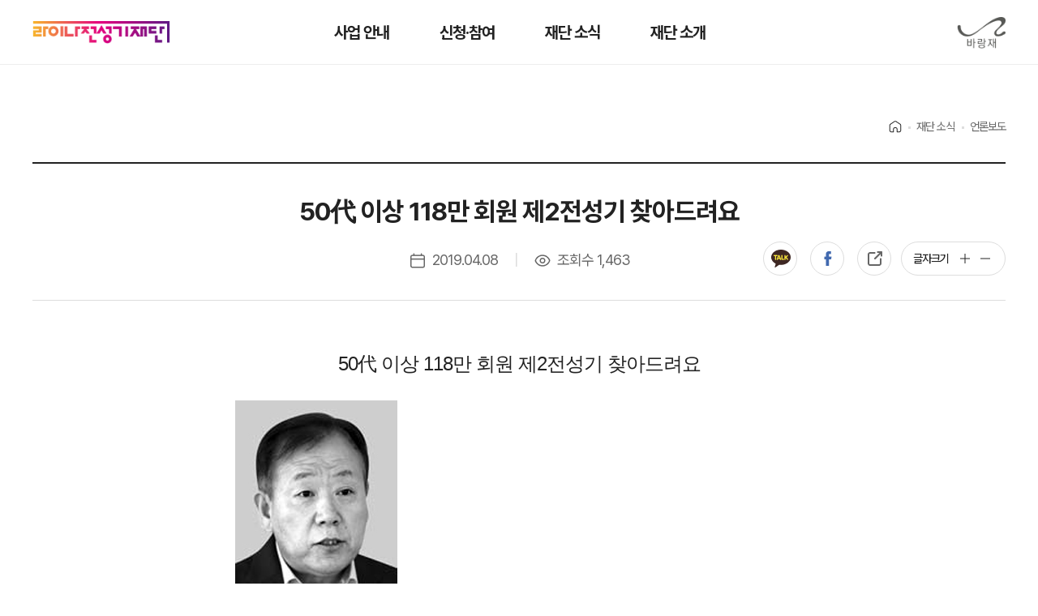

--- FILE ---
content_type: text/html;charset=UTF-8
request_url: https://www.junsungki.com/foundation/newslist-detail.do?id=9
body_size: 29287
content:
<!DOCTYPE html>
<html lang="ko">
<head>
    <meta charset="utf-8">
    <meta http-equiv="X-UA-Compatible" content="IE=edge">
    <meta content="yes" name="apple-mobile-web-app-capable" />
    <meta name="viewport" content="minimum-scale=1.0, width=device-width, maximum-scale=1, user-scalable=no" />
    <meta name="_csrf_token" content="d75ed511-7ecf-4d39-95b4-f4d25f05457a">
    <meta name="format-detection" content="telephone=no" />
    <title>    언론보도
</title>

    <meta name="naver-site-verification" content="da68c0ccae84ebcb0d83899391cc55e9dfcc2eec">
    <meta name="google-site-verification" content="FCx380ttbkp1QSvI6QF_Qe2EsFQDq0f7ysfQHDSCzfk" />
      <script nonce="VLJfuYdp7gcYLeyZF+4VeqG9oemjgYOjFUu8DN0ZnEg=" src="//assets.adobedtm.com/fd9eea4992f3/6e29231b2b5a/launch-ace9f638ac3a.min.js" async></script>


    <meta property="site_name" content="라이나전성기재단">
    <meta name="subject" content="라이나전성기재단">
    <meta name="description" content="우리 사회 곳곳의 건강한 삶을 함께 만들어 갑니다.">
    <meta name="keywords" content="50+, 라이나전성기재단, 전성기, 은퇴, 퇴직, 반려동물, 반려견, 펫, 시니어 포탈, 시니어 플랫폼, 기부, 제2라운드" />
    <meta name="author" content="라이나전성기재단">
    <meta name="Reply-To(Email)" content="lfhome@linafoundation.com">
    <meta name="Title" content="라이나전성기재단">
    <meta name="Publisher" content="라이나전성기재단">
    <meta name="Distribution" content="라이나전성기재단">
    <meta name="Copyright" content="Lina Foundation 2019, All Rights Reserved">
    <meta name="Robots" content="ALL">


    <link href="/assets/vendor/fullcalendar/core/main.min.css" rel="stylesheet">
    <link href="/assets/vendor/fullcalendar/daygrid/main.min.css" rel="stylesheet">
    <link href="/assets/vendor/video/video-js.min.css" rel="stylesheet">
    <link href="https://kr.object.ncloudstorage.com/cigna-image/assets/campaign/201908/campaign-style.css" rel="stylesheet">
    <link href="/assets/vendor/swiper/swiper-bundle.css" rel="stylesheet">
      <link rel="stylesheet" href="/assets/css/style.css">
    <style>
      
    </style>
    <script src="/assets/vendor/jquery/jquery.min.js"></script>
    <script src="/assets/vendor/form-serializer/jquery.serialize-object.min.js"></script>
    <script src="/assets/vendor/fullcalendar/core/main.min.js"></script>
    <script src="/assets/vendor/fullcalendar/daygrid/main.min.js"></script>
    <script src="/assets/vendor/swiper/swiper.min.js"></script>
    <script src="/assets/vendor/bootstrap/bootstrap.min.js"></script>
    <script src="/assets/vendor/video/video.min.js"></script>
    <script src="/assets/js/mobile.min.js?t=1768698829911"></script>
  	<script type="text/javascript" src="/assets/js/uiRenew.min.js"></script>

    <link rel="shortcut icon" href="/favicon.ico">
    <link rel="icon" href="/favicon-16x16.png" sizes="16x16">
    <link rel="icon" href="/favicon-32x32.png" sizes="32x32">
    <link rel="apple-touch-icon" sizes="180x180" href="/apple-touch-icon.png">
    <link rel="icon" type="image/png" href="/android-chrome-192x192.png" sizes="192x192">
    <link rel="icon" type="image/png" href="/android-chrome-256x256.png" sizes="256x256">
    <link rel="icon" type="image/png" href="/mstile-150x150.png" sizes="150x150">
    <style>
      body {
        height: var(--app-height);
      }
    </style>
    <script>
        window.addEventListener("DOMContentLoaded", function (ev) {
            var innerHeight = window.innerHeight;
            document.documentElement.style.setProperty("--app-height", innerHeight + "px");
        });
    </script>
    <script nonce="VLJfuYdp7gcYLeyZF+4VeqG9oemjgYOjFUu8DN0ZnEg=" async src="https://www.googletagmanager.com/gtag/js?id=AW-719408000"></script>
    <script nonce="VLJfuYdp7gcYLeyZF+4VeqG9oemjgYOjFUu8DN0ZnEg=">
      window.dataLayer = window.dataLayer || [];
      function gtag(){dataLayer.push(arguments);}
      gtag('js', new Date());

      gtag('config', 'AW-719408000');
    </script>

    <script nonce="VLJfuYdp7gcYLeyZF+4VeqG9oemjgYOjFUu8DN0ZnEg=" type="text/javascript" charset="UTF-8" src="//t1.daumcdn.net/adfit/static/kp.js"></script>
    <script nonce="VLJfuYdp7gcYLeyZF+4VeqG9oemjgYOjFUu8DN0ZnEg=" type="text/javascript">
      kakaoPixel('2528261594315403293').pageView();
    </script>

    <!-- Google Tag Manager -->
    <script>(function(w,d,s,l,i){w[l]=w[l]||[];w[l].push({'gtm.start':
    new Date().getTime(),event:'gtm.js'});var f=d.getElementsByTagName(s)[0],
    j=d.createElement(s),dl=l!='dataLayer'?'&l='+l:'';j.async=true;j.src=
    'https://www.googletagmanager.com/gtm.js?id='+i+dl;f.parentNode.insertBefore(j,f);
    })(window,document,'script','dataLayer','GTM-WRV2KF6');</script>
    <!-- End Google Tag Manager -->

    <meta id="meta_og_url" property="og:url" content="https://www.junsungki.com" />
    <meta property="og:type" content="website" />
    <meta id="meta_og_title" property="og:title"         content="50代 이상 118만 회원 제2전성기 찾아드려요" />
    <meta id="meta_og_description" property="og:description"   content="제2라운드의 시작, 전성기를 만나세요" />
    <meta id="meta_og_image" property="og:image"         content="https://2k6uzlgx10282.edge.naverncp.com/2019/07/44c21f0c55f5493e9c3b69bb4db74177" />
    <script type="text/javascript">
      kakaoPixel('2528261594315403293').viewContent({
        id: '9'
      });
    </script>
</head>
<body>
    <header>
        <div class="hd-top">
            <h1 class="logo"><a href="/">라이나전성기재단</a></h1>
            <div class="h-login">
                    <a href="/login.do">로그인</a>
                <a href="" class="h-search" data-toggle="modal" data-target="#searchPop">검색</a>
            </div>
            <ul class="gnb">
                <!-- 현재 페이지 li 태그에 클래스 'on'추가되야 합니다. -->
                <li><a href="/introduction/care-program.do">사업 안내</a></li>
                <li><a href="/practice/youth.do">신청·참여</a></li>
                <li><a href="/news/workreviews.do">재단 소식</a></li>
                <li><a href="/about/linafoundation.do">재단 소개</a></li>
            </ul>
            <div class="sponsor"><!--<a href="https://secure.donus.org/linafoundation/pay" target="_blank">후원하기</a>--></div>
            <div class="barangje"><a href="https://www.barangjae.com/" target="_blank">바랑재</a></div>
            <div class="nav-mobile"><a id="nav-toggle" href="#"><span></span></a></div>
        </div>
        <div class="nav">
            <div class="nav-grp">
                <!-- 현재 페이지 h2 태그에 클래스 'on'추가되야 합니다. -->
                <h2>사업 안내</h2>
                <ul>
                    <!-- 현재 페이지 li 태그에 클래스 'on'추가되야 합니다. -->
                    <li><a href="/introduction/care-program.do">돌봄 사업</a></li>
                    <li><a href="/introduction/awards.do">라이나50+어워즈</a></li>
                    <li><a href="/introduction/support-program.do">지원 사업</a></li>
                    <li><a href="/introduction/barangjae.do">바랑재</a></li>
                    <li><a href="/introduction/workhistory.do">지난사업보기</a></li>
                </ul>
            </div>
            <div class="nav-grp">
                <h2>신청·참여</h2>
                <ul>
                    <li><a href="/practice/youth.do">바랑재 드림 키친 신청</a></li>
                    <li><a href="/practice/mindcare-camp.do">돌봄캠프 신청</a></li>
                    <li><a href="/practice/mindcare-campus.do">돌봄캠퍼스 신청</a></li>
                    <li><a href="/practice/support.do">지원사업 신청</a></li>
                </ul>
            </div>
            <div class="nav-grp">
                <h2>재단 소식</h2>
                <ul>
                    <li><a href="/news/workreviews.do">사업후기</a></li>
                    <li><a href="/news/release.do">언론보도</a></li>
                    <li><a href="/news/notice.do">공지사항</a></li>
                    <li><a href="/cs.do">문의하기</a></li>
                    <li><a href="/magazine/post-list.do">읽을거리</a></li>
                </ul>
            </div>
            <div class="nav-grp">
                <h2>재단 소개</h2>
                <ul>
                    <li><a href="/about/linafoundation.do">인사말</a></li>
                    <li><a href="/about/history.do">연혁</a></li>
                    <li><a href="/about/report.do">운영보고&연차보고</a></li>
                    <li><a href="/about/people.do">함께하는 사람들</a></li>
                    <li><a href="/about/map.do">오시는 길</a></li>
                </ul>
            </div>
            <div class="nav-grp mo-only2">
                <h2><a href="/mypage/mindcare-camp.do">마이페이지</a></h2>
            </div>
            <div class="mo-nav-sub">
                <ul>
                    <li><a href="/practice/mindcare-camp.do">자기돌봄캠프</a></li>
                    <li><a href="/cs.do">문의하기</a></li>
                    <li><a href="/about/map.do">오시는 길</a></li>
                </ul>
            </div>
            <div class="mo-nav-sns">
                <ul>
                    <li><a href="https://www.instagram.com/barangjae_official" target="_blank">인스타그램</a></li>
                    <li><a href="https://www.youtube.com/c/%EC%A0%84%EC%84%B1%EA%B8%B0TV" target="_blank">유투브</a></li>
                    <li><a href="https://post.naver.com/my.naver?memberNo=24108940" target="_blank">네이버포스트</a></li>
                    <li><a href="https://www.facebook.com/junsungki.kr" target="_blank">페이스북</a></li>
                    <li><a href="http://pf.kakao.com/_BUlwu" target="_blank">카카오채널</a></li>
                </ul>
            </div>
        </div>
    </header><!-- header -->

    <main class="sub">
      <div class="container">
        <div class="page-header no-title">
  <nav aria-label="breadcrumb">
    <ol class="breadcrumb">
          <li class="breadcrumb-item">Home</li>
          <li class="breadcrumb-item">재단 소식</li>
          <li class="breadcrumb-item active" aria-current="page">언론보도</li>
    </ol>
  </nav>
        </div>
        <div class="page-board">
          <article class="articleView">
            <div class="atcTit">
              <span class="tit">50代 이상 118만 회원 제2전성기 찾아드려요<!-- 재단소식 - 언론보도 타이틀이 길때 테스트 테스트 테테 입니다.--></span>
              <div class="head-info">
                <i class="date">2019.04.08</i>
                <i class="count">조회수 1,463</i>
              </div>
              <aside class="viewOp">
  <dl class="art_share pc">
    <dd>
      <button type="button" id="kakao-link-btn" class="ka kakao-link-btn">카카오톡</button>
    </dd>
    <dd>
      <button type="button" id="facebook-share-link" class="fb facebook-share-link">페이스북</button>
    </dd>
    <dd>
      <input id="foo_value" value="" style="position: absolute; left: -10000px;">
      <button type="button" id="clipboard_btn" data-clipboard-target="#foo_value" class="url clipboard_btn">복사</button>
    </dd>
  </dl>
<div id="fb-root"></div>
                <dl class="fnt_size">
                  <dt>글자크기</dt>
                  <dd><a href="#" class="fnsB" name="fnsB">+</a></dd>
                  <dd><a href="#" class="fnsS" name="fnsS">-</a></dd>
                </dl>
              </aside>
            </div>
            <div class="bodyTxtWrap">
              <div class="bodyTxt">
                  <p style="text-align: center; " align="center"><span style="font-family: 나눔고딕, NanumGothic, sans-serif; font-size: 11pt;"><b><span style="font-size: 18pt;">50代 이상 118만 회원 제2전성기 찾아드려요</span></b></span></p>
<p style="text-align: center;" align="center"><br></p>
<p style="text-align: center;" align="center"><img src="https://2k6uzlgx10282.edge.naverncp.com/2019/04/1ddf0f0596bb4c24ab44392b9c469dc6" title="image_readtop_2019_212561_15546311383700939.jpg"><br style="clear:both;"><br></p>
<p style="text-align: center;" align="center"><br></p>
<p align="left"><span style="font-family: 나눔고딕, NanumGothic, sans-serif; font-size: 11pt;">"현실에 치여 살던 50대 이상에게 활력을 불어넣어 주고 싶습니다." 한문철 라이나전성기재단 상임이사가 7일 매일경제와 인터뷰하면서 이같이 말했다. </span></p>
<p align="left"><br></p>
<p align="left"><span style="font-family: 나눔고딕, NanumGothic, sans-serif; font-size: 11pt;">라이나전성기재단은 라이나생명이 은퇴자들의 제2의 삶을 지원하기 위해 2013년 설립한 `시니어 공익 재단`이다. 라이나생명은 2017년부터 올해까지 당기순이익 중 3% 수준인 274억원을 라이나전성기재단에 기부하며 지원해오고 있다. 특히 라이나전성기재단은 50대 이상을 위한 다양한 사회공헌활동을 실시해 왔다. 우리 사회 곳곳에서 누군가의 삶을 바꿔놓고 있는 50대 이상 시니어들 업적을 조명하는 `라이나50+(플러스) 어워즈`도 만들었다. 또 사회생활과 가족을 위해 포기했던 악기를 다시 잡고 무대에 오를 수 있는 `꿈의 무대` 프로젝트를 실시하고 있다. 시니어층이 인생에서 쌓은 경륜과 지혜를 살린 사회 봉사활동과 우리 사회 도움이 필요한 계층을 돕는 활동도 적극 실시하고 있다. </span></p>
<p align="left"><br></p>
<p align="left"><span style="font-family: 나눔고딕, NanumGothic, sans-serif; font-size: 11pt;">한 이사는 "라이나전성기재단은 명칭 그대로 `50세 이상 연령층도 제2의 전성기, 제2의 삶을 만들어갈 수 있다`는 철학으로 출범했다"고 설명했다. 작명은 재단 이사장을 맡고 있는 홍봉성 라이나생명 대표이사가 직접 했다. </span></p>
<p align="left"><br></p>
<p align="left"><span style="font-family: 나눔고딕, NanumGothic, sans-serif; font-size: 11pt;">그는 "꿈의 무대에는 매년 5월부터 10월까지 24개 팀이 참가한다"며 "학창 시절 옛 추억을 떠올리며 동창들을 초청해 연주회를 하는 등 다양한 무대를 선보인다"고 설명했다. 매주 목요일 점심시간에 열리는 꿈의 무대는 개방돼 있는 `열린 공연` 형태라 주변 직장인들이 와서 청중으로 자리를 빛내주기도 한다. </span></p>
<p align="left"><br></p>
<p align="left"><span style="font-family: 나눔고딕, NanumGothic, sans-serif; font-size: 11pt;">배움과 나눔의 커뮤니티인 `전성기캠퍼스`도 라이나전성기재단 자랑거리 중 하나다. 한 이사는 "`서로에게서 배운다`라는 취지로 캠퍼스를 운영하고 있다"고 말했다. `스마트폰으로 전문가처럼 사진 찍기`부터 언어, 서양 미술사까지 다양한 수업을 들을 수 있다. 현재까지 전성기캠퍼스를 거쳐간 인원만 1만명 이상이다. </span></p>
<p align="left"><br></p>
<p align="left"><span style="font-family: 나눔고딕, NanumGothic, sans-serif; font-size: 11pt;">한 이사는 "50대 이상 실버층의 종합 생활 포털인 `전성기플랫폼`을 올해 7월 출시한다"고 말했다. 모바일·인터넷 포털인 전성기플랫폼은 회원 118만명을 보유한 `전성기닷컴`을 업그레이드해 노년층이 필요로 할 만한 다양한 생활 정보를 담을 예정이다. 한 이사는 "산책로와 맛집 안내부터 기부 코너까지 각종 코너를 만들 계획"이라고 말했다. 한 이사는 30년간 서울시 공무원으로 재직하고 서울시의회 사무처장을 거쳐 라이나전성기재단에 합류했다. </span></p>
<p align="left"><span style="font-family: 나눔고딕, NanumGothic, sans-serif; font-size: 11pt;"><br></span></p> 
<p align="left" style="text-align: left; line-height: 1.8;"><span style="font-size: 11pt; font-family: 나눔고딕, NanumGothic, sans-serif;">[관련기사보기]</span></p> 
<p style="text-align: left; line-height: 1.8;" align="left"> <a href="https://www.mk.co.kr/news/society/view/2019/04/212561/" target="_blank" style="text-decoration:none;color: rgb(0, 117, 200);"> <span style="font-size: 11pt; font-family: 나눔고딕, NanumGothic, sans-serif;">50代 이상 118만 회원 제2전성기 찾아드려요</span></a> <span style="font-size: 11pt; font-family: 나눔고딕, NanumGothic, sans-serif;"> (매일경제, 2019-04-07, 김강래 기자)</span></p>
              </div>

              <!--이전/다음글-->
              <ul class="mvArtcl">
                  <li class="btnPrev">
                          <a href="/foundation/newslist-detail.do?id=120">이전글</a>
                  </li>
                  <li class="btnArea btn">
                          <a href="/foundation/newslist.do" class="btn_basic">목록</a>
                  </li>
                  <li class="btnNext">
                          <a href="/foundation/newslist-detail.do?id=8">다음글</a>
                  </li>
              </ul>
              <!--//이전/다음글-->
            </div>
          </article>
        </div>
      </div>
    </main>


    <!--// 서브페이지 공통 플로팅 버튼 박스 -->
    <!-- 검색 팝업 -->
    <div id="searchPop" class="modal" role="dialog" style="display:none">
        <div class="modal-wrap m-l">
            <div class="modal-content">
                <div class="modal-header">
                    <h2>통합검색</h5>
                        <button type="button" class="btn-close" data-dismiss="modal">닫기</button>
                </div>
                <div class="modal-body">
                    <div class="search-box common-search">
                        <form action="/search.do">
                            <input type="text" class="form-input" name="search" placeholder="검색어를 입력해주세요.">
                            <input type="submit" value="검색">
                        </form>
                    </div>
                </div>
            </div>
        </div>
    </div>
    <!--// 검색 팝업 -->

    <footer>
        <div class="container">
            <div class="ft-top">
                <div class="ft-l">
                    <h1>라이나전성기재단</h1>
                    <img src="/renew/assets/images/heyday.png" alt="" class="heyday">
                    <div class="ft-policy">
                        <a href="/terms/terms-20190712.do">이용약관</a>
                        <a href="/privacy/privacy-20250924.do">개인정보처리방침</a>
                        <a href="/sponsor/sponsor-20240716.do">후원회원이용약관</a>
                    </div>
                    <div class="ft-info">
                        <p><span>주소</span> 서울특별시 종로구 삼봉로 48 라이나타워 3층 (구.청진동 188번지)</p>
                        <p><span>E-mail</span> lfhome@linafoundation.com <br><span>Fax</span> 02-6919-1093</p>
                    </div>
                </div>
                <div class="ft-r">
                    <div class="nav">
                        <div class="nav-grp">
                            <h2><a href="/introduction/care-program.do">사업 안내</a></h2>
                            <ul>
                                <li><a href="/introduction/care-program.do">돌봄 사업</a></li>
                                <li><a href="/introduction/awards.do">라이나50+어워즈</a></li>
                                <li><a href="/introduction/support-program.do">지원 사업</a></li>
                                <li><a href="/introduction/barangjae.do">바랑재</a></li>
                                <li><a href="/introduction/workhistory.do">지난사업보기</a></li>
                            </ul>
                        </div>
                        <div class="nav-grp">
                            <h2><a href="/practice/youth.do">신청·참여</a></h2>
                            <ul>
                                <li><a href="/practice/youth.do">바랑재 드림 키친 신청</a></li>
                                <li><a href="/practice/mindcare-camp.do">돌봄캠프 신청</a></li>
                                <li><a href="/practice/mindcare-campus.do">돌봄캠퍼스 신청</a></li>
                                <li><a href="/practice/support.do">지원사업 신청</a></li>
                            </ul>
                        </div>
                        <div class="nav-grp">
                            <h2><a href="/news/workreviews.do">재단 소식</a></h2>
                            <ul>
                                <li><a href="/news/workreviews.do">사업후기</a></li>
                                <li><a href="/news/release.do">언론보도</a></li>
                                <li><a href="/news/notice.do">공지사항</a></li>
                                <li><a href="/cs.do">문의하기</a></li>
                                <li><a href="/magazine/post-list.do">읽을거리</a></li>
                            </ul>
                        </div>
                        <div class="nav-grp">
                            <h2><a href="/about/linafoundation.do">재단 소개</a></h2>
                            <ul>
                                <li><a href="/about/linafoundation.do">인사말</a></li>
                                <li><a href="/about/history.do">연혁</a></li>
                                <li><a href="/about/report.do">운영 보고&연차보고</a></li>
                                <li><a href="/about/people.do">함께하는 사람들</a></li>
                                <li><a href="/about/map.do">오시는 길</a></li>
                            </ul>
                        </div>
                        <div class="nav-grp">
                            <h2><!--<a href="https://secure.donus.org/linafoundation/pay" target="_blank">후원하기</a>--></h2>
                        </div>
                    </div>
                </div>
            </div>
            <div class="ft-bottom">
                <div class="ft-l">
                    <p>Copyright © LINA Foundation 2024, All Rights Reserved.</p>
                </div>
                <div class="ft-r">
                    <ul class="ft-sns">
                        <li><a href="https://www.instagram.com/barangjae_official" target="_blank">인스타그램</a></li>
                        <li><a href="https://www.youtube.com/c/%EC%A0%84%EC%84%B1%EA%B8%B0TV" target="_blank">유투브</a></li>
                        <li><a href="https://post.naver.com/my.naver?memberNo=24108940" target="_blank">네이버포스트</a></li>
                        <li><a href="https://www.facebook.com/junsungki.kr" target="_blank">페이스북</a></li>
                        <li><a href="http://pf.kakao.com/_BUlwu" target="_blank">카카오채널</a></li>
                    </ul>
                    <div class="ft-link">
                        <a href="https://www.nts.go.kr/nts/main.do" target="_blank">국세청</a>
                        <a href="http://www.mohw.go.kr/react/index.jsp" target="_blank">보건복지부</a>
                        <a href="https://www.acrc.go.kr/" target="_blank">국민권익위원회</a>
                    </div>
                </div>
            </div>
        </div>
    </footer><!-- footer -->

  <script nonce="VLJfuYdp7gcYLeyZF+4VeqG9oemjgYOjFUu8DN0ZnEg=" async src="https://www.googletagmanager.com/gtag/js?id=UA-60942069-4"></script>
  <script nonce="VLJfuYdp7gcYLeyZF+4VeqG9oemjgYOjFUu8DN0ZnEg=">
  window.dataLayer = window.dataLayer || [];
  function gtag(){dataLayer.push(arguments);}
  gtag('js', new Date());

  gtag('config', 'UA-60942069-4');
  </script>
  <script nonce="VLJfuYdp7gcYLeyZF+4VeqG9oemjgYOjFUu8DN0ZnEg=" async defer crossorigin="anonymous" src="https://connect.facebook.net/en_US/sdk.js"></script>
<script nonce="VLJfuYdp7gcYLeyZF+4VeqG9oemjgYOjFUu8DN0ZnEg=" src="//developers.kakao.com/sdk/js/kakao.min.js"></script>
<script src="/assets/vendor/clipboard/dist/clipboard.min.js"></script>
  <script nonce="VLJfuYdp7gcYLeyZF+4VeqG9oemjgYOjFUu8DN0ZnEg=">
  	$('#kakao-link-btn').on('click',function(){uploadImage();});
  	$('#story-link-btn').on('click',function(){shareStory();});
  	$('#facebook-share-link').on('click',function(){return shareOriginal();});
  
      window.fbAsyncInit = function() {
      FB.init({
        appId            : '420566881881536',
        autoLogAppEvents : true,
        xfbml            : true,
        version          : 'v3.0'
      });
      FB.AppEvents.logPageView();
    };

/*    (function(d, s, id) {
      var js, fjs = d.getElementsByTagName(s)[0];
      if (d.getElementById(id)) return;
      js = d.createElement(s); js.id = id;
      js.src = "https://connect.facebook.net/en_US/sdk.js#xfbml=1&version=v3.0";
      fjs.parentNode.insertBefore(js, fjs);
    }(document, 'script', 'facebook-jssdk'));*/
  </script>
    <script nonce="VLJfuYdp7gcYLeyZF+4VeqG9oemjgYOjFUu8DN0ZnEg=">

      function shareOriginal()
      {
/*        FB.ui({
                  method: 'share',
                  href: window.location.href
                },
                function (response) {
                  // Action after response
                });

        return false;*/
        window.open("https://www.facebook.com/dialog/share?app_id=420566881881536&display=popup&href="+window.location.href)
        return false;
      }

      Kakao.init('bcd4d3e653eb8efd1f397f4fcccc6b42');
      function uploadImage() {
        let host = window.location.protocol+"//"+window.location.host;
        var image_link = jQuery( 'meta[property="og:image"]' ).attr( 'content' );
        Kakao.Link.scrapImage({
          imageUrl: image_link
        }).then(function(res){
          sendLink(res.infos.original.url);
        });
      }
      function sendLink(image_url) {
        var title = jQuery( 'meta[property="og:title"]' ).attr( 'content' );
        var description = jQuery( 'meta[property="og:description"]' ).attr( 'content' );
        Kakao.Link.sendDefault({
          objectType: 'feed',
          content: {
            title: title,
            description: description,
            imageUrl: image_url,
            link: {
              mobileWebUrl: document.location.href,
              webUrl: document.location.href
            }
          },
          buttons: [
            {
              title: '웹으로 보기',
              link: {
                mobileWebUrl: document.location.href,
                webUrl: document.location.href
              }
            }
          ]
        });
      }


      function shareStory() {
        var title = jQuery( 'meta[property="og:title"]' ).attr( 'content' );
        Kakao.Story.share({
          url: document.location.href,
          text: title
        });
      }


      (function ($) {

        //og data setting
        $('#meta_og_url').attr("content", document.location.href);
        $('#foo_value').val(document.location.href);
        $('#clipboard_btn').data('clipboard-text', document.location.href);
        var share_content = $('.content-text-wrapper').text();
        if(share_content.length >= 150){
          share_content = share_content.substr(0,150)+"...";
        }
        $('#meta_og_description').attr("content", share_content);

        var clipboard = new ClipboardJS('#clipboard_btn');
        clipboard.on('success', function(e) {
            alert('링크가 복사되었습니다.');
          e.clearSelection();
        });

      })(jQuery);
    </script>
    <script nonce="VLJfuYdp7gcYLeyZF+4VeqG9oemjgYOjFUu8DN0ZnEg=">
      (function($) {
        //SNS 공유하기
        $('.btn_share').click(function(){
          $('.popSnsShare').toggleClass('on');
        });

        //font size control
        $('.fnsB').on('click', function(){
            if ($('.bodyTxt').hasClass('fnsSm') === true) {
                $('.bodyTxt').removeClass('fnsSm').addClass('fnsMd');
            } else if ($('.bodyTxt').hasClass('fnsMd') === true) {
                $('.bodyTxt').removeClass('fnsMd').addClass('fnsLg');
            } else {
                $('.bodyTxt').addClass('fnsMd');
            }
        });
        $('.fnsS').on('click', function(){
            if ($('.bodyTxt').hasClass('fnsLg') === true) {
                $('.bodyTxt').removeClass('fnsLg').addClass('fnsMd');
            } else if ($('.bodyTxt').hasClass('fnsMd') === true) {
                $('.bodyTxt').removeClass('fnsMd').addClass('fnsSm');
            } else {
                $('.bodyTxt').addClass('fnsSm');
            }
        });

      })(jQuery);
    </script>

</body>
</html>


--- FILE ---
content_type: image/svg+xml;charset=UTF-8
request_url: https://www.junsungki.com/renew/assets/images/sns_icon_ytb.svg
body_size: 801
content:
<svg width="25" height="24" viewBox="0 0 25 24" fill="none" xmlns="http://www.w3.org/2000/svg">
<path fill-rule="evenodd" clip-rule="evenodd" d="M21.4826 4.71569C22.4295 4.96794 23.1746 5.71693 23.4268 6.67159C23.8848 8.39853 23.8809 11.9999 23.8809 11.9999C23.8809 11.9999 23.8809 15.6012 23.423 17.3281C23.1707 18.2789 22.4256 19.0279 21.4787 19.284C19.7634 19.7459 12.8828 19.7459 12.8828 19.7459C12.8828 19.7459 6.00225 19.7459 4.28695 19.284C3.34005 19.0318 2.59494 18.2828 2.34269 17.3281C1.88477 15.6012 1.88477 11.9999 1.88477 11.9999C1.88477 11.9999 1.88477 8.39853 2.34658 6.66771C2.59882 5.71693 3.34393 4.96794 4.29083 4.71181C6.00613 4.25 12.8867 4.25 12.8867 4.25C12.8867 4.25 19.7634 4.25 21.4826 4.71569ZM10.6359 8.72842V15.2714L16.3871 11.9999L10.6359 8.72842Z" fill="white"/>
</svg>


--- FILE ---
content_type: application/javascript;charset=UTF-8
request_url: https://www.junsungki.com/assets/js/mobile.min.js?t=1768698829911
body_size: 1851
content:
function moveLogin(e){confirm(e+" 로그인하시겠습니까?")&&(location.href="/login.do")}!function(i){"use strict";i(document).ready(function(){new Swiper(i(".js-menu-swiper").css("opacity",1),{slidesPerView:"auto",freeMode:!0,initialSlide:i(".swiper-menu__item--current").index()}),new Swiper(".js-magazine-swiper",{slidesPerView:"1.5",spaceBetween:5,centeredSlides:!0,pagination:{el:i(".js-magazine-swiper").find(".swiper-pagination"),type:"bullets"}});i(".js-open-drawer, .js-close-drawer").click(function(e){e.preventDefault(),i("body").toggleClass("drawer-open")}),i(".js-accordion").each(function(){var n=i(this);n.find(".js-toggle-accordion").click(function(e){e.preventDefault(),n.toggleClass("is-active")})}),i(".js-swiper").each(function(e,n){var t=i(this);new Swiper(this,{slidesPerView:1,pagination:{el:t.find(".swiper-pagination"),type:"bullets"}})}),i(".js-select").each(function(){var e,n=i(this);n.find("option").each(function(){i(this).is(":selected")&&(e=i(this).text(),n.find(".label").text(e))}),n.on("change",function(){return e=i(this).find("option:selected").text(),n.find(".label").text(e),!1})})}),i.ajaxSetup({headers:{"X-CSRF-TOKEN":i("meta[name=_csrf_token]").attr("content")},contentType:"application/json",dataType:"json",error:function(e){e.responseJSON&&alert(e.responseJSON.msg||e.responseJSON.message)}}),window.onload=function(){function n(e){return e.stopPropagation?e.stopPropagation():window.event&&(window.event.cancelBubble=!0),e.preventDefault(),!1}document.addEventListener("contextmenu",function(e){e.preventDefault()},!1),document.addEventListener("keydown",function(e){e.ctrlKey&&e.shiftKey&&73==e.keyCode&&n(e),e.ctrlKey&&e.shiftKey&&74==e.keyCode&&n(e),83==e.keyCode&&(navigator.platform.match("Mac")?e.metaKey:e.ctrlKey)&&n(e),e.ctrlKey&&85==e.keyCode&&n(e),123==event.keyCode&&n(e)},!1)}}(jQuery);